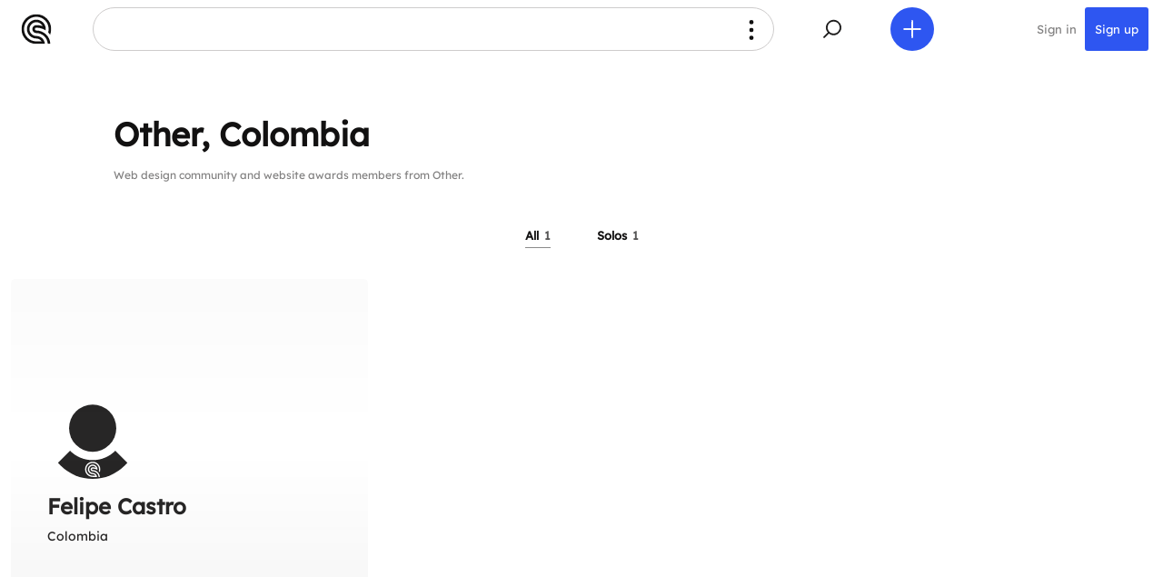

--- FILE ---
content_type: text/html; charset=UTF-8
request_url: https://cssfox.co/members/countries/colombia/cities/other
body_size: 6171
content:
<!--
  Cssfox - You Deserve It!  Web design community and website awards.
  All handcrafted here. Cssfox version no.8, 2020.
  -->

<!DOCTYPE html>
<html lang="en">
<head>
    <title>Web design community and website awards members from Other &middot; Cssfox members</title>
    <meta charset="UTF-8">
    <meta name="viewport" content="width=device-width">
    <meta name="referrer" content="always">
    <meta name="title" content="Web design community and website awards members from Other &middot; Cssfox members">
            <meta name="description" content="Web designers, art directors, front-end developers and teams from Other, demonstrate their works on the community site." />
        <meta name="google-site-verification" content="F9faMKNL5KmwjXoAsZbbX76PmxxgqmrbjCh7GrYsXnU">
    <meta name="p:domain_verify" content="ef90697c6c8b0589184cf6b75a50bff5">
    <meta name="theme-color" content="#ffffff">
    <meta name="msapplication-TileColor" content="#ffffff">
    <meta name="msapplication-TileImage" content="/appearance/mstile-144x144.png?ver=6.16">	
	<meta name="yandex-verification" content="9869af7e2020f3ae" />
    <meta property="og:locale" content="en_US" />
    <meta property="og:type" content="website" />
    <meta property="og:title" content="Web design community and website awards members from Other &middot; Cssfox members" />
            <meta property="og:description" content="Web designers, art directors, front-end developers and teams from Other, demonstrate their works on the community site." />
        <meta property="og:image" content="https://cssfox.co/appearance/web-designers-community-website-awards.jpg" />
    <meta property="og:url" content="https://cssfox.co/members/countries/colombia/cities/other" />
        <meta property="og:site_name" content="Cssfox" />

    <meta name="twitter:card" content="summary_large_image" />
    <meta name="twitter:site" content="@_cssfox" />

    <link rel="canonical" href="https://cssfox.co/members/countries/colombia/cities/other">
    <link rel="apple-touch-icon" sizes="180x180" href="/appearance/apple-touch-icon.png?ver=6.16">
	<link rel="icon" type="image/png" href="/appearance/favicon-192x192.png?ver=6.16" sizes="192x192">
	<link rel="icon" type="image/png" href="/appearance/favicon-160x160.png?ver=6.16" sizes="160x160">
    <link rel="icon" type="image/png" href="/appearance/favicon-96x96.png?ver=6.16" sizes="96x96">
    <link rel="icon" type="image/png" href="/appearance/favicon-32x32.png?ver=6.16" sizes="32x32">
    <link rel="icon" type="image/png" href="/appearance/favicon-16x16.png?ver=6.16" sizes="16x16">
    <link rel="manifest" href="/manifest.json?ver=6.16">
    <link rel="mask-icon" href="/appearance/safari-pinned-tab.svg?ver=6.16" color="#4067ff">
	<link rel="icon" type="image/x-icon" href="/appearance/favicon.ico?ver=6.16">
    <link rel="fluid-icon" href="/appearance/favicon-512x512.png?ver=6.16" title="Cssfox" />
    <link rel="search" type="application/opensearchdescription+xml" title="Cssfox community search" href="/opensearch.xml">

    <link rel="stylesheet" type="text/css" href="/css/main.css?ver=6.16"/>

            <script src="https://ajax.googleapis.com/ajax/libs/jquery/1.11.3/jquery.min.js"></script>
        <script id="setPageHologram" data-name="members-by-city" type="text/javascript" src="/js/hologram.js?ver=6.16"></script>
        
    <script type="application/ld+json"> {
        "@context": "http://schema.org",
        "@type": "Organization",
        "name": "Cssfox",
        "url": "https://cssfox.co",
        "logo": "https://cssfox.co/appearance/logo.png",
        "sameAs": [
            "https://www.facebook.com/cssfox.co/",
            "https://twitter.com/_cssfox",
            "https://www.pinterest.ca/realcssfox/",
            "https://www.linkedin.com/company/cssfox/" ],
        "potentialAction": {
            "@type": "SearchAction",
            "target": "https://cssfox.co/search-results?q=search_term_string",
            "query-input": "required name=search_term_string"
          } }
    </script>
    
            <script>
            (function(i,s,o,g,r,a,m){i['GoogleAnalyticsObject']=r;i[r]=i[r]||function(){
                (i[r].q=i[r].q||[]).push(arguments)},i[r].l=1*new Date();a=s.createElement(o),
                m=s.getElementsByTagName(o)[0];a.async=1;a.src=g;m.parentNode.insertBefore(a,m)
            })(window,document,'script','https://www.google-analytics.com/analytics.js','ga');
            ga('create', 'UA-55617073-3', 'auto');
            ga('send', 'pageview');
			if ('serviceWorker' in navigator) {
				navigator.serviceWorker
					.register('/service-worker.js')
					.then(function () {})
					.catch(function () {});
					window.addEventListener('appinstalled', function() {
						ga('send', 'event', 'addToHome', 'addToHome-install', 'addToHome', 1);
					});
			}
        </script>
    
</head>
<body class="page members">
     


<div id="waveHeader" class="header">	
    <div class="header-nav">
		<div class="wave-header wave-cssfox-icon-holder">
			<div class="wave-content">
				<a href="/">
					
<svg xmlns="http://www.w3.org/2000/svg" version="1.1" x="0px" y="0px" viewBox="0 0 278 278" xml:space="preserve" enable-background="new 0 0 278 278"><path d="M139.46 152.4c-0.14 0-0.28 0-0.42 0 -7.43 0-13.44-6.01-13.44-13.4s6.01-13.4 13.4-13.4c0.18 0 0.32 0 0.46 0 21.13 0.01 41.64 4.19 60.97 12.41 0.77 0.33 1.53 0.66 2.29 1 0.68 0.3 1.36 0.61 2.04 0.92 0.75 0.35 1.5 0.7 2.25 1.06 0.67 0.32 1.33 0.65 2 0.98 0.75 0.38 1.5 0.76 2.24 1.14 0.64 0.33 1.28 0.67 1.92 1.01 4.22 2.27 8.34 4.73 12.33 7.37 0.59-4.13 0.89-8.31 0.89-12.5 0-48.19-39.2-87.39-87.39-87.39S51.61 90.81 51.61 139s39.2 87.39 87.39 87.39l0.36 0c15.72 0 30.76 6.73 41.27 18.46l7.46 8.34 -49.09 0c-62.96 0-114.18-51.22-114.18-114.18C24.82 76.04 76.04 24.82 139 24.82c62.96 0 114.18 51.22 114.18 114.18 0 10.67-1.47 21.21-4.37 31.38 6.51 6.4 12.45 13.36 17.75 20.78 6.79-16.52 10.22-34.03 10.22-52.16C276.78 63.03 214.97 1.22 139 1.22S1.22 63.03 1.22 139 63.03 276.78 139 276.78l0.36 0 78.89 0c-2.59-41.24-36.99-74-78.89-74 -0.12 0.01-0.24 0.01-0.36 0.01 -35.17 0-63.79-28.62-63.79-63.79S103.83 75.21 139 75.21c19.81 0 38.17 8.99 50.37 24.66l8.99 11.56 -14.18-3.65c-14.57-3.74-29.62-5.65-44.74-5.65l-0.23 0c-0.03 0-0.06 0-0.08 0 -9.97 0-19.26 3.82-26.25 10.77C105.86 119.86 102 129.13 102 139c0 9.94 3.89 19.27 10.95 26.27 6.98 6.92 16.22 10.73 26.05 10.73 0.11 0 0.21 0 0.32 0 56.69 0 103.09 44.77 105.71 100.79h23.62C266.01 207.79 209.08 152.46 139.46 152.4z"/></svg>				</a>
			</div>
		</div>

        <div id="desktopSiteNav" class="site-menu-top site-menu-top-hover">
            <div class="site-menu-top-icon">
                <svg version="1.1" xmlns="http://www.w3.org/2000/svg" xmlns:xlink="http://www.w3.org/1999/xlink" x="0px" y="0px"
					 viewBox="0 0 479 479" style="enable-background:new 0 0 479 479;" xml:space="preserve">
				<circle cx="239.5" cy="153.2" r="24"/>
				<circle cx="239.5" cy="239.5" r="24"/>
				<circle cx="239.5" cy="325.2" r="24"/>
				</svg>
			</div>
            <div class="site-menu-top-title">
                <span class="left-to-right-anime"></span>
            </div>
            <div class="site-menu-wrap">
                <div id="closeDesktopSiteNav" class="site-menu-top-icon">
                    <svg xmlns="http://www.w3.org/2000/svg" version="1.1" x="0px" y="0px" viewBox="0 0 479 479" xml:space="preserve"><polygon points="293 193.07 285.93 186 239.5 232.43 193.07 186 186 193.07 232.43 239.5 186 285.93 193.07 293 239.5 246.57 285.93 293 293 285.93 246.57 239.5 "/></svg>
                </div>

                <div class="title-holder-h3">
                    <h3>Community awards</h3>
                </div>
                <ul>
                    <li><a href="/nominees">Nominees</a></li>
                    <li><a href="/favorite-foxes">Favorite Foxes</a></li>
                    <li><a href="/winners">Winners</a></li>
                </ul>
                <ul>
                    <li><a href="/about-cssfox#about-cssfox-awards-introduction">Awards introduction</a></li>
                    <li><a href="/members/jury">Awards jury</a></li>
					<li><a href="/about-cssfox#seasonal-award-events">Seasonal award events</a></li>
                </ul>

                <div class="title-holder-h3">
                    <h3>Community</h3>
                </div>
                <ul>
					<li><a href="/">News</a></li>
                    <li><a href="/about-cssfox">About</a></li>
                    <li><a href="/about-cssfox#about-cssfox-download-logo">Download Cssfox logo</a></li>
                    <li><a href="/members/testimonials">Testimonials</a></li>
                    <li><a href="/terms-of-service">Terms of Service</a></li>
                    <li><a href="/privacy-policy">Privacy Policy</a></li>
                    <li><a href="/contact-us">Contact us</a></li>
                </ul>

                <div class="title-holder-h3">
                    <h3>Members and publications</h3>
                </div>
                <ul>
                    <li><a href="/members">Members</a></li>
                    <li><a href="/members/countries-and-cities">Members by countries and cities</a></li>
                    <!--<li><a href="/members/skills">Members by skills</a></li>-->
                </ul>
                <ul>
                    <li><a href="/tags">Tags</a></li>
					<li><a href="/members/skills">Skills</a></li>
                    <li><a href="/websites/countries-and-cities">Websites by countries and cities</a></li>
                    <li><a href="/websites/tags">Websites by tags</a></li>
                </ul>
            </div>
        </div>

        <div class="wave-header wave-site-nav-holder">
            <div data-show-wave-type="waveSiteNav" class="wave-content">
				<svg version="1.1" xmlns="http://www.w3.org/2000/svg" xmlns:xlink="http://www.w3.org/1999/xlink" x="0px" y="0px"
					 viewBox="0 0 479 479" style="enable-background:new 0 0 479 479;" xml:space="preserve">
				<circle cx="239.5" cy="153.2" r="24"/>
				<circle cx="239.5" cy="239.5" r="24"/>
				<circle cx="239.5" cy="325.2" r="24"/>
				</svg>
            </div>
            <div class="wave-header-tip tip">Menu</div>
        </div>
		
		<div class="wave-header wave-search-holder">
            <div data-show-wave-type="waveSearch" class="wave-content">
                <svg xmlns="http://www.w3.org/2000/svg" version="1.1" x="0px" y="0px" viewBox="0 0 479 479" xml:space="preserve"><rect x="135.47" y="298.75" transform="matrix(0.7071 -0.7071 0.7071 0.7071 -163.4577 212.8853)" width="79.56" height="10"/><path d="M254.38 152.33c38.71 0 70.21 31.5 70.21 70.21s-31.5 70.21-70.21 70.21 -70.21-31.5-70.21-70.21S215.66 152.33 254.38 152.33M254.38 142.33c-44.3 0-80.21 35.91-80.21 80.21s35.91 80.21 80.21 80.21c44.3 0 80.21-35.91 80.21-80.21S298.67 142.33 254.38 142.33L254.38 142.33z"/></svg>
            </div>
            <div class="wave-header-tip tip">Search</div>
        </div>
		
		<div class="wave-header wave-add-new-holder">
            <div data-show-wave-type="waveAddNew" class="wave-content">
                <svg xmlns="http://www.w3.org/2000/svg" version="1.1" x="0px" y="0px" viewBox="0 0 479 479" xml:space="preserve"><rect x="234.5" y="147.63" width="10" height="183.75"/><rect x="234.5" y="147.63" transform="matrix(6.123234e-17 -1 1 6.123234e-17 1.335820e-12 479)" width="10" height="183.75"/></svg>
            </div>
            <div class="wave-header-tip tip">Add new</div>
        </div>
		
					<div class="wave-header wave-sign-in-holder">
				<div class="wave-content">
					<a href="/sign-in" style="color: #828181;">Sign in</a>
				</div>
			</div>
			
			<div class="wave-header wave-register-holder">
                <div class="wave-content">
                    <a href="/create-account" style="color: #ffffff;">Sign up</a>
                </div>
			</div>
		    </div>
</div>

 

<div data-pop-up-overlay-bg class="overlay pop-up-overlay wave-site-nav-pop-up" style="display: none;">
    <div id="waveSiteNav" class="pop-up-wrap">
		 

<div class="secondary-navigation">
     

<div class="who-we-are">
    <a href="/">
        <div class="who-we-are-logo">
<svg xmlns="http://www.w3.org/2000/svg" version="1.1" x="0px" y="0px" viewBox="0 0 278 278" xml:space="preserve" enable-background="new 0 0 278 278"><path d="M139.46 152.4c-0.14 0-0.28 0-0.42 0 -7.43 0-13.44-6.01-13.44-13.4s6.01-13.4 13.4-13.4c0.18 0 0.32 0 0.46 0 21.13 0.01 41.64 4.19 60.97 12.41 0.77 0.33 1.53 0.66 2.29 1 0.68 0.3 1.36 0.61 2.04 0.92 0.75 0.35 1.5 0.7 2.25 1.06 0.67 0.32 1.33 0.65 2 0.98 0.75 0.38 1.5 0.76 2.24 1.14 0.64 0.33 1.28 0.67 1.92 1.01 4.22 2.27 8.34 4.73 12.33 7.37 0.59-4.13 0.89-8.31 0.89-12.5 0-48.19-39.2-87.39-87.39-87.39S51.61 90.81 51.61 139s39.2 87.39 87.39 87.39l0.36 0c15.72 0 30.76 6.73 41.27 18.46l7.46 8.34 -49.09 0c-62.96 0-114.18-51.22-114.18-114.18C24.82 76.04 76.04 24.82 139 24.82c62.96 0 114.18 51.22 114.18 114.18 0 10.67-1.47 21.21-4.37 31.38 6.51 6.4 12.45 13.36 17.75 20.78 6.79-16.52 10.22-34.03 10.22-52.16C276.78 63.03 214.97 1.22 139 1.22S1.22 63.03 1.22 139 63.03 276.78 139 276.78l0.36 0 78.89 0c-2.59-41.24-36.99-74-78.89-74 -0.12 0.01-0.24 0.01-0.36 0.01 -35.17 0-63.79-28.62-63.79-63.79S103.83 75.21 139 75.21c19.81 0 38.17 8.99 50.37 24.66l8.99 11.56 -14.18-3.65c-14.57-3.74-29.62-5.65-44.74-5.65l-0.23 0c-0.03 0-0.06 0-0.08 0 -9.97 0-19.26 3.82-26.25 10.77C105.86 119.86 102 129.13 102 139c0 9.94 3.89 19.27 10.95 26.27 6.98 6.92 16.22 10.73 26.05 10.73 0.11 0 0.21 0 0.32 0 56.69 0 103.09 44.77 105.71 100.79h23.62C266.01 207.79 209.08 152.46 139.46 152.4z"/></svg></div>
        <div class="who-we-are-site-info">
            <h2 class="who-we-are-site-name">Cssfox</h2>
            <div class="who-we-are-site-description">Web design community</div>
        </div>
    </a>
</div>    <div data-secondary-navigation-close class="secondary-navigation-button secondary-navigation-close-button"> 

<svg xmlns="http://www.w3.org/2000/svg" version="1.1" x="0" y="0" viewBox="0 0 203 203" xml:space="preserve"><polygon class="st0" points="203 168.6 136 101.5 203 34.5 168.6 0 101.5 67.1 34.5 0 0 34.5 67.1 101.5 0 168.6 34.5 203 101.5 136 168.6 203 "/></svg></div>
            <div class="secondary-navigation-forward-and-reverse"> 

<div class="secondary-navigation-button reverse-button" data-previous-object>
    <svg xmlns="http://www.w3.org/2000/svg" version="1.1" x="0" y="0" viewBox="0 0 203 203" xml:space="preserve"><polygon points="102.5 101.5 169.5 34.5 135 0 68 67.1 33.5 101.5 68 136 135 203 169.5 168.6 "/></svg>
</div>
<div class="secondary-navigation-button forward-button" data-next-object>
    <svg xmlns="http://www.w3.org/2000/svg" version="1.1" x="0" y="0" viewBox="0 0 203 203" xml:space="preserve"><polygon points="100.6 101.5 33.5 168.6 68 203 135 136 169.5 101.5 135 67.1 68 0 33.5 34.5 "/></svg>
</div></div>
    </div>        <div class="canvas pop-up-body site-menu-mobile">
			
			<div class="title-holder-h3">
                <h3>Community awards</h3>
            </div> 
            <ul>
                <li><a href="/nominees">Nominees</a></li>
                <li><a href="/favorite-foxes">Favorite Foxes</a></li>
                <li><a href="/winners">Winners</a></li>
            </ul>
			<ul>
                <li><a href="/about-cssfox#about-cssfox-awards-introduction">Awards introduction</a></li>
                <li><a href="/members/jury">Awards jury</a></li>
				<li><a href="/about-cssfox#seasonal-award-events">Seasonal award events</a></li>
            </ul>
            
            <div class="title-holder-h3">
                <h3>Community</h3>
            </div>
            <ul>
				<li><a href="/">News</a></li>
                <li><a href="/about-cssfox">About</a></li>
                <li><a href="/about-cssfox#about-cssfox-download-logo">Download Cssfox logo</a></li>
                <li><a href="/members/testimonials">Testimonials</a></li>
                <li><a href="/terms-of-service">Terms of Service</a></li>
                <li><a href="/privacy-policy">Privacy Policy</a></li>
                <li><a href="/contact-us">Contact us</a></li>
            </ul>

            <div class="title-holder-h3">
                <h3>Members and publications</h3>
            </div>
            <ul>
                <li><a href="/members">Members</a></li>
                <li><a href="/members/countries-and-cities">Members by countries and cities</a></li>
                <!--<li><a href="/members/skills">Members by skills</a></li>-->
            </ul>
            <ul>
                <li><a href="/tags">Tags</a></li>
				<li><a href="/members/skills">Skills</a></li>
                <li><a href="/websites/countries-and-cities">Websites by countries and cities</a></li>
                <li><a href="/websites/tags">Websites by tags</a></li>
            </ul>
            <div class="decoration-line">&nbsp;</div>
        </div>
    </div>
</div> 

<div data-pop-up-overlay-bg class="overlay pop-up-overlay wave-search-pop-up" style="display: none;">
    <div id="waveSearch" class="pop-up-wrap">
		 

<div class="secondary-navigation">
     

<div class="who-we-are">
    <a href="/">
        <div class="who-we-are-logo">
<svg xmlns="http://www.w3.org/2000/svg" version="1.1" x="0px" y="0px" viewBox="0 0 278 278" xml:space="preserve" enable-background="new 0 0 278 278"><path d="M139.46 152.4c-0.14 0-0.28 0-0.42 0 -7.43 0-13.44-6.01-13.44-13.4s6.01-13.4 13.4-13.4c0.18 0 0.32 0 0.46 0 21.13 0.01 41.64 4.19 60.97 12.41 0.77 0.33 1.53 0.66 2.29 1 0.68 0.3 1.36 0.61 2.04 0.92 0.75 0.35 1.5 0.7 2.25 1.06 0.67 0.32 1.33 0.65 2 0.98 0.75 0.38 1.5 0.76 2.24 1.14 0.64 0.33 1.28 0.67 1.92 1.01 4.22 2.27 8.34 4.73 12.33 7.37 0.59-4.13 0.89-8.31 0.89-12.5 0-48.19-39.2-87.39-87.39-87.39S51.61 90.81 51.61 139s39.2 87.39 87.39 87.39l0.36 0c15.72 0 30.76 6.73 41.27 18.46l7.46 8.34 -49.09 0c-62.96 0-114.18-51.22-114.18-114.18C24.82 76.04 76.04 24.82 139 24.82c62.96 0 114.18 51.22 114.18 114.18 0 10.67-1.47 21.21-4.37 31.38 6.51 6.4 12.45 13.36 17.75 20.78 6.79-16.52 10.22-34.03 10.22-52.16C276.78 63.03 214.97 1.22 139 1.22S1.22 63.03 1.22 139 63.03 276.78 139 276.78l0.36 0 78.89 0c-2.59-41.24-36.99-74-78.89-74 -0.12 0.01-0.24 0.01-0.36 0.01 -35.17 0-63.79-28.62-63.79-63.79S103.83 75.21 139 75.21c19.81 0 38.17 8.99 50.37 24.66l8.99 11.56 -14.18-3.65c-14.57-3.74-29.62-5.65-44.74-5.65l-0.23 0c-0.03 0-0.06 0-0.08 0 -9.97 0-19.26 3.82-26.25 10.77C105.86 119.86 102 129.13 102 139c0 9.94 3.89 19.27 10.95 26.27 6.98 6.92 16.22 10.73 26.05 10.73 0.11 0 0.21 0 0.32 0 56.69 0 103.09 44.77 105.71 100.79h23.62C266.01 207.79 209.08 152.46 139.46 152.4z"/></svg></div>
        <div class="who-we-are-site-info">
            <h2 class="who-we-are-site-name">Cssfox</h2>
            <div class="who-we-are-site-description">Web design community</div>
        </div>
    </a>
</div>    <div data-secondary-navigation-close class="secondary-navigation-button secondary-navigation-close-button"> 

<svg xmlns="http://www.w3.org/2000/svg" version="1.1" x="0" y="0" viewBox="0 0 203 203" xml:space="preserve"><polygon class="st0" points="203 168.6 136 101.5 203 34.5 168.6 0 101.5 67.1 34.5 0 0 34.5 67.1 101.5 0 168.6 34.5 203 101.5 136 168.6 203 "/></svg></div>
            <div class="secondary-navigation-forward-and-reverse"> 

<div class="secondary-navigation-button reverse-button" data-previous-object>
    <svg xmlns="http://www.w3.org/2000/svg" version="1.1" x="0" y="0" viewBox="0 0 203 203" xml:space="preserve"><polygon points="102.5 101.5 169.5 34.5 135 0 68 67.1 33.5 101.5 68 136 135 203 169.5 168.6 "/></svg>
</div>
<div class="secondary-navigation-button forward-button" data-next-object>
    <svg xmlns="http://www.w3.org/2000/svg" version="1.1" x="0" y="0" viewBox="0 0 203 203" xml:space="preserve"><polygon points="100.6 101.5 33.5 168.6 68 203 135 136 169.5 101.5 135 67.1 68 0 33.5 34.5 "/></svg>
</div></div>
    </div>        <div class="canvas pop-up-body">
            <div>
                <form action="/search-results">
                    <div>
                        <input class="input-search-form" type="text" autofocus name="q" size="15" placeholder="Type your query to search Cssfox" />
                        <input class="button button-search-form" type="submit" value="Search" />
                    </div>
                    <div class="clear-both">&nbsp;</div>
                </form>
            </div>
            <div class="decoration-line">&nbsp;</div>
        </div>
    </div>
</div>

    <div class="page-display-metadata page-display-metadata-elegant">
                    <h1 class="page-display-title">Other, Colombia</h1>
            <div class="page-display-description">
                <p>Web design community and website awards members from Other.</p>
            </div>
            </div>

    <div class="sticky-title-wrap">
        <h3 class="sticky-title">
            <a class="elegant-link elegant-link-active"
               href="/members/countries/colombia/cities/other">All <span class="elegant-title-amount">1</span></a>
                            <span class="middot-separator"></span>
                <a class="elegant-link "
                   href="/members/countries/colombia/cities/other/solos">Solos <span class="elegant-title-amount">1</span></a>
                    </h3>
    </div>

    <div data-holder class="flex">
        
<div data-follow-user="593" class="members-single-wrap member">
	<div style="" class="page-display-metadata member-semi-transparent-overlay user-content-felipecastro92">
		<div class="page-display-metadata-overlay user-overlay-felipecastro92">&nbsp;</div>
		<div class="profile-picture">
             

<svg id="default-profile-picture" class="user-content-felipecastro92" xmlns="http://www.w3.org/2000/svg" version="1.1" x="0" y="0" viewBox="0 0 355 355" xml:space="preserve" enable-background="new 0 0 355 355"><circle cx="177.5" cy="156.9" r="92.21"/><path d="M265.83 245.22c-48.78 48.78-127.87 48.78-176.66 0l-76.31 76.31L46.33 355h262.34l33.47-33.47L265.83 245.22zM177.5 293.1c-13.61 0-24.68 11.07-24.68 24.68 0 13.61 11.07 24.68 24.68 24.68l10.61 0 -1.61-1.8c-2.27-2.54-5.52-3.99-8.92-3.99l-0.08 0c-10.42 0-18.89-8.47-18.89-18.89s8.47-18.89 18.89-18.89c10.42 0 18.89 8.47 18.89 18.89 0 0.91-0.06 1.81-0.19 2.7 -0.86-0.57-1.75-1.1-2.66-1.59 -0.14-0.07-0.28-0.15-0.41-0.22 -0.16-0.08-0.32-0.17-0.48-0.25 -0.14-0.07-0.29-0.14-0.43-0.21 -0.16-0.08-0.32-0.15-0.49-0.23 -0.15-0.07-0.29-0.13-0.44-0.2 -0.16-0.07-0.33-0.15-0.5-0.22 -4.18-1.78-8.61-2.68-13.18-2.68 -0.03 0-0.06 0-0.1 0 -1.6 0-2.9 1.3-2.9 2.9s1.3 2.9 2.91 2.9c0.03 0 0.06 0 0.09 0 15.05 0.01 27.35 11.97 27.92 26.88h-5.1c-0.57-12.11-10.59-21.78-22.85-21.78 -0.02 0-0.05 0-0.07 0 -2.12 0-4.12-0.82-5.63-2.32 -1.53-1.51-2.37-3.53-2.37-5.68 0-2.13 0.83-4.14 2.35-5.64 1.51-1.5 3.52-2.33 5.67-2.33 0.01 0 0.01 0 0.02 0l0.05 0c3.27 0 6.52 0.41 9.67 1.22l3.07 0.79 -1.94-2.5c-2.64-3.39-6.6-5.33-10.89-5.33 -7.6 0-13.79 6.19-13.79 13.79s6.19 13.79 13.79 13.79c0.03 0 0.05 0 0.08 0 9.06 0 16.49 7.08 17.05 15.99l-17.05 0 -0.08 0c-16.42 0-29.78-13.36-29.78-29.78S161.08 288 177.5 288c16.42 0 29.78 13.36 29.78 29.78 0 3.92-0.74 7.7-2.21 11.28 -1.15-1.61-2.43-3.11-3.84-4.49 0.63-2.2 0.95-4.48 0.95-6.78C202.18 304.17 191.11 293.1 177.5 293.1z"/></svg>            		</div>
		<h2 class="page-display-title">
            <a href="/=felipecastro92">Felipe Castro</a>
			        </h2>
		<div class="page-display-metadata-account-type-location">
            Colombia        </div>
		<div class="page-display-description">
					</div>
				<div class="page-display-metadata-following-followers">
            <a data-following="593" href="/=felipecastro92/following" style="display: none;">Following <strong>0</strong></a>
            <span data-follow-delimiter="593" class="middot-separator" style="display: none;"></span>
            <a data-followers="593" href="/=felipecastro92/followers" style="display: none;">Followers <strong>0</strong></a>
        </div>
	</div>
</div>    </div>

        <div class="clear-both">&nbsp;</div>
	<div id="footer" class="footer-wrap guest-footer-margin">
                    <style id="pageUserCSS">.user-content-felipecastro92{color:rgb(39,38,38);fill:rgb(39,38,38)!important}.user-overlay-felipecastro92{background-color:rgba(0,0,0,0)!important}</style>
        		<div class="footer-content">
            <div>Cssfox is a community of people who love and create the Web. It is a portfolio for all your web design works.<br />  <span class="great-time">We wish you a great time on your community website!</span></div>
            <svg class="footer-cssfox-star" xmlns="http://www.w3.org/2000/svg" version="1.1" x="0" y="0" viewBox="0 0 336 336" xml:space="preserve"><path class="st0" d="M235.2 105V84l0 0V50.3c-46.4 0-84 37.6-84 84h33.7c0-14.9 6.5-28.3 16.8-37.5v37.5h0c55.7 0 100.8 45.1 100.8 100.8H336C336 172.5 293.2 119.9 235.2 105zM201.6 151.1v33.7c14.9 0 28.3 6.5 37.5 16.8h-37.5v0h0c0 55.7-45.1 100.8-100.8 100.8V336c62.6 0 115.2-42.8 130.2-100.8H252v0h33.7C285.6 188.7 248 151.1 201.6 151.1zM134.4 184.9v-33.7c-14.9 0-28.3-6.5-37.5-16.8h37.5v0h0c0-55.7 45.1-100.8 100.8-100.8V0C172.6 0 119.9 42.8 105 100.8H84l0 0H50.3C50.3 147.2 88 184.9 134.4 184.9zM100.8 252L100.8 252l0 33.7c46.4 0 84-37.6 84-84h-33.7c0 14.9-6.5 28.3-16.8 37.5v-37.5h0c-55.7 0-100.8-45.1-100.8-100.8H0C0 163.4 42.8 216 100.8 231V252z"/></svg>
            <div>&#xA9; 2014-26 Cssfox - Web designers' & developers' community and website awards.</div>
            <p><a href="/nominees">Awards</a><span class="middot-separator"></span><a href="/">News</a><span class="middot-separator"></span><a href="/about-cssfox">About</a><span class="middot-separator"></span><a href="/terms-of-service">TOS</a><span class="middot-separator"></span><a href="/privacy-policy">Privacy</a><span class="middot-separator"></span><a href="/contact-us">Contact</a></p>
        </div>
	</div>
</body>
</html>